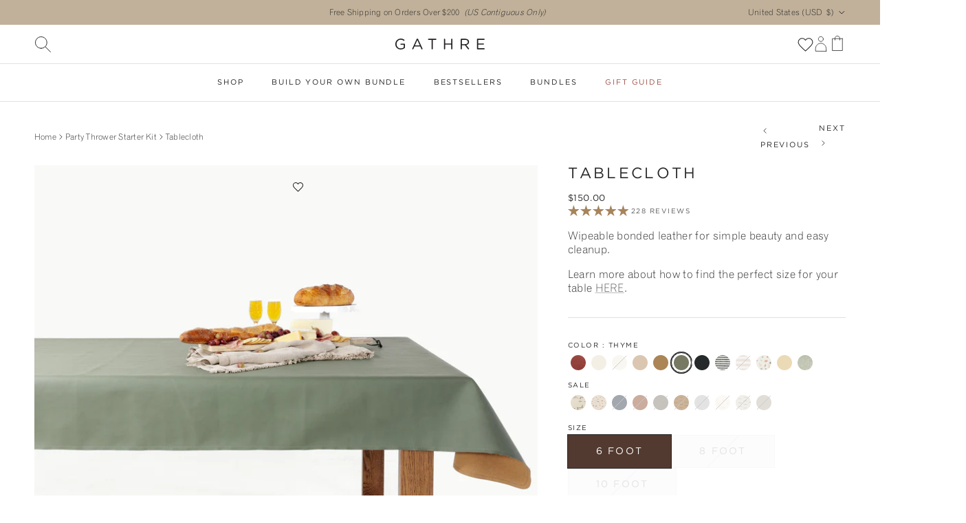

--- FILE ---
content_type: text/css
request_url: https://gathre.com/cdn/shop/t/106/assets/swatches.css?v=69882916980273226621769018012
body_size: 4696
content:
[data-swatch=ivory],[data-swatch=white],[data-swatch="ivory (on sale)"],[data-swatch="advent cards (on sale)"]{--swatch-background-color: #F3EFE5}[data-swatch=untanned],[data-swatch="untanned (on sale)"]{--swatch-background-color: #DFC5A8}[data-swatch=wheat]{--swatch-background-color: #C0A273}[data-swatch=camel],[data-swatch="camel (on sale)"]{--swatch-background-color: #AB8556}[data-swatch=raven],[data-swatch=black],[data-swatch="raven (on sale)"]{--swatch-background-color: #262A2B}[data-swatch=bordeaux]{--swatch-background-image: url(//gathre.com/cdn/shop/files/bordeauxswatch_128x128_crop_center.jpg?v=931754940979276663) }[data-swatch="bordeaux scallop"]{--swatch-background-image: url(//gathre.com/cdn/shop/files/bordeauxswatch_128x128_crop_center.jpg?v=931754940979276663) }[data-swatch="gathre reusable tote"]{--swatch-background-color: #262A2B}[data-swatch=grey],[data-swatch="gull (on sale)"]{--swatch-background-color: #E5E2E1}[data-swatch=dune]{--swatch-background-color: #DFDBD4}[data-swatch=fog],[data-swatch="fog (on sale)"]{--swatch-background-color: #C3BCB1}[data-swatch=parchment]{--swatch-background-color: #F5F4F2}[data-swatch="pencil stripe"]{--swatch-background-image: url(//gathre.com/cdn/shop/files/pencil-stripe-swatch_128x128_crop_center.jpg?v=1510302627117959656) }[data-swatch="pencil stripe (on sale)"]{--swatch-background-image: url(//gathre.com/cdn/shop/files/pencil-stripe-swatch_128x128_crop_center.jpg?v=1510302627117959656) }[data-swatch="blanc (on sale)"],[data-swatch="blanc scallop"]{--swatch-background-color: #E7E1D2}[data-swatch="ginger (on sale)"]{--swatch-background-color: #96593B}[data-swatch="isle (on sale)"]{--swatch-background-image: url(//gathre.com/cdn/shop/files/isle_swatch_128x128_crop_center.jpg?v=3854990861048764892) }[data-swatch=tulle]{--swatch-background-color: #E7D0C4}[data-swatch=belle],[data-swatch="belle (on sale)"],[data-swatch=blossom]{--swatch-background-color: #E9D7CB}[data-swatch=beau],[data-swatch="beau (on sale)"],[data-swatch="sky toile"]{--swatch-background-color: #CCD7DC}[data-swatch=beech]{--swatch-background-image: url(//gathre.com/cdn/shop/files/beechswatch_128x128_crop_center.jpg?v=1380466356682543363) }[data-swatch="beech (on sale)"]{--swatch-background-image: url(//gathre.com/cdn/shop/files/beechswatch_128x128_crop_center.jpg?v=1380466356682543363) }[data-swatch=birch]{--swatch-background-image: url(//gathre.com/cdn/shop/files/birchswatch_128x128_crop_center.jpg?v=1380466356682543363) }[data-swatch="birch (on sale)"]{--swatch-background-image: url(//gathre.com/cdn/shop/files/birchswatch_128x128_crop_center.jpg?v=1380466356682543363) }[data-swatch="cedar (on sale)"]{--swatch-background-color: #a77451}[data-swatch=grove]{--swatch-background-image: url(//gathre.com/cdn/shop/files/GroveSwatch_128x128_crop_center.png?v=1033628141808851345) }[data-swatch="grove (on sale)"]{--swatch-background-image: url(//gathre.com/cdn/shop/files/GroveSwatch_128x128_crop_center.png?v=1033628141808851345) }[data-swatch=baltic]{--swatch-background-image: url(//gathre.com/cdn/shop/files/balticswatch_128x128_crop_center.png?v=18388040259010477407) }[data-swatch="baltic (on sale)"]{--swatch-background-image: url(//gathre.com/cdn/shop/files/balticswatch_128x128_crop_center.png?v=18388040259010477407) }[data-swatch=navy],[data-swatch="nightfall (on sale)"]{--swatch-background-color: #464F5C}[data-swatch="palm (on sale)"],[data-swatch=palm]{--swatch-background-color: #929B89}[data-swatch=thyme],[data-swatch="thyme (on sale)"],[data-swatch=olive]{--swatch-background-color: #777963}[data-swatch=ochre],[data-swatch="ochre (on sale)"]{--swatch-background-color: #A9804C}[data-swatch="soleil (on sale)"]{--swatch-background-image: url(//gathre.com/cdn/shop/files/Soleil_Swatch_128x128_crop_center.jpg?v=8731719066824554871) }[data-swatch=terra],[data-swatch="terra (on sale)"]{--swatch-background-color: #CFA080}[data-swatch="terrace (on sale)"]{--swatch-background-image: url(//gathre.com/cdn/shop/files/terrace-swatch_128x128_crop_center.jpg?v=5978264455700223901) }[data-swatch=fern],[data-swatch="fern (on sale)"]{--swatch-background-color: #8D877B}[data-swatch="wheat (on sale)"]{--swatch-background-image: url(//gathre.com/cdn/shop/files/wheat_swatch_128x128_crop_center.jpg?v=4598755188088088204) }[data-swatch=creme],[data-swatch="wool (on sale)"]{--swatch-background-color: #DFD8CC}[data-swatch=pomelo],[data-swatch="pomelo (on sale)"]{--swatch-background-color: #DCC3AB}[data-swatch="dawn (on sale)"],[data-swatch=brook]{--swatch-background-color: #C5C8CC}[data-swatch="cr\e9me (on sale)"]{--swatch-background-color: #D6C9B2}[data-swatch=tassel],[data-swatch="tassel (on sale)"]{--swatch-background-color: #997048}[data-swatch=amalfi],[data-swatch="amalfi (on sale)"]{--swatch-background-color: #84979B}[data-swatch=rook]{--swatch-background-image: url(//gathre.com/cdn/shop/files/RookSwatch_128x128_crop_center.jpg?v=3182243740359557708) }[data-swatch="rook (on sale)"]{--swatch-background-image: url(//gathre.com/cdn/shop/files/RookSwatch_128x128_crop_center.jpg?v=3182243740359557708) }[data-swatch=hopscotch]{--swatch-background-image: url(//gathre.com/cdn/shop/files/hopscotch-swatch_128x128_crop_center.jpg?v=9418993203398761866) }[data-swatch="rainbow hopscotch"]{--swatch-background-image: url(//gathre.com/cdn/shop/files/Rainbow_Hopscotch_Swatch_128x128_crop_center.png?v=8457032066035915836) }[data-swatch="abc (on sale)"]{--swatch-background-image: url(//gathre.com/cdn/shop/files/abc_swatch_128x128_crop_center.jpg?v=11923739163003873034) }[data-swatch=alphabet]{--swatch-background-image: url(//gathre.com/cdn/shop/files/alphabet_swatch_128x128_crop_center.png?v=17296121835341963584) }[data-swatch="alphabet (on sale)"]{--swatch-background-image: url(//gathre.com/cdn/shop/files/alphabet_swatch_128x128_crop_center.png?v=17296121835341963584) }[data-swatch="animal alphabet"]{--swatch-background-image: url(//gathre.com/cdn/shop/files/Animals_Swatch_128x128_crop_center.jpg?v=11197354498176823412) }[data-swatch=asl]{--swatch-background-image: url(//gathre.com/cdn/shop/files/ASL_Swatch_128x128_crop_center.jpg?v=7073662696945689569) }[data-swatch="asl (on sale)"]{--swatch-background-image: url(//gathre.com/cdn/shop/files/ASL_Swatch_128x128_crop_center.jpg?v=7073662696945689569) }[data-swatch="azure (on sale)"]{--swatch-background-image: url(//gathre.com/cdn/shop/files/azure_swatch_128x128_crop_center.jpg?v=8760511189314997127) }[data-swatch="ballet basics"]{--swatch-background-image: url(//gathre.com/cdn/shop/files/Ballet_Basics_Swatch_128x128_crop_center.jpg?v=2386915198467038677) }[data-swatch="ballet basics (on sale)"]{--swatch-background-image: url(//gathre.com/cdn/shop/files/Ballet_Basics_Swatch_128x128_crop_center.jpg?v=2386915198467038677) }[data-swatch="blanc dash (on sale)"]{--swatch-background-image: url(//gathre.com/cdn/shop/files/blanc-dash-swatch_128x128_crop_center.jpg?v=7019768597638400507) }[data-swatch="blanc scallop (on sale)"]{--swatch-background-color: #E7E1D2}[data-swatch=block]{--swatch-background-image: url(//gathre.com/cdn/shop/files/block_swatch_128x128_crop_center.jpg?v=15236501845156248662) }[data-swatch="block (on sale)"]{--swatch-background-image: url(//gathre.com/cdn/shop/files/block_swatch_128x128_crop_center.jpg?v=15236501845156248662) }[data-swatch="bloom (on sale)"]{--swatch-background-image: url(//gathre.com/cdn/shop/files/Bloom-Swatch_128x128_crop_center.jpg?v=6249392180210744911) }[data-swatch=bloom]{--swatch-background-image: url(//gathre.com/cdn/shop/files/Bloom-Swatch_128x128_crop_center.jpg?v=6249392180210744911) }[data-swatch="bloom (on sale) / circle"]{--swatch-background-image: url(//gathre.com/cdn/shop/files/Bloom-Swatch_128x128_crop_center.jpg?v=6249392180210744911) }[data-swatch="bloom (on sale) / square"]{--swatch-background-image: url(//gathre.com/cdn/shop/files/Bloom-Swatch_128x128_crop_center.jpg?v=6249392180210744911) }[data-swatch=boulevard]{--swatch-background-image: url(//gathre.com/cdn/shop/files/boulevard_swatch_128x128_crop_center.jpg?v=482288731868527785) }[data-swatch="boulevard (on sale)"]{--swatch-background-image: url(//gathre.com/cdn/shop/files/boulevard_swatch_128x128_crop_center.jpg?v=482288731868527785) }[data-swatch="bronze check (on sale)"]{--swatch-background-image: url(//gathre.com/cdn/shop/files/bronze-check-swatch-new_128x128_crop_center.jpg?v=16070762250524263312) }[data-swatch=burgundy]{--swatch-background-color: #56232c}[data-swatch="cafe stripe"]{--swatch-background-image: url(//gathre.com/cdn/shop/files/CafeStripeSwatch_128x128_crop_center.jpg?v=3665063096372239492) }[data-swatch="cafe stripe (on sale)"]{--swatch-background-image: url(//gathre.com/cdn/shop/files/CafeStripeSwatch_128x128_crop_center.jpg?v=3665063096372239492) }[data-swatch="camel dash"]{--swatch-background-image: url(//gathre.com/cdn/shop/files/camel-dash-swatch_128x128_crop_center.jpg?v=16958764429694450210) }[data-swatch="camel dash (on sale)"]{--swatch-background-image: url(//gathre.com/cdn/shop/files/camel-dash-swatch_128x128_crop_center.jpg?v=16958764429694450210) }[data-swatch="canada map"]{--swatch-background-image: url(//gathre.com/cdn/shop/files/color-canada-map_128x128_crop_center.png?v=921455118838901595) }[data-swatch="canada map (on sale)"]{--swatch-background-image: url(//gathre.com/cdn/shop/files/color-canada-map_128x128_crop_center.png?v=921455118838901595) }[data-swatch="cantata (on sale)"]{--swatch-background-image: url(//gathre.com/cdn/shop/files/cantata-swatch_128x128_crop_center.jpg?v=7220943941523296694) }[data-swatch="chiffon (on sale)"]{--swatch-background-color: #F9EBE8}[data-swatch=colors]{--swatch-background-image: url(//gathre.com/cdn/shop/files/colors-swatch_128x128_crop_center.jpg?v=16368720825038351676) }[data-swatch="colors (on sale)"]{--swatch-background-image: url(//gathre.com/cdn/shop/files/colors-swatch_128x128_crop_center.jpg?v=16368720825038351676) }[data-swatch=commons]{--swatch-background-image: url(//gathre.com/cdn/shop/files/commons_swatch_128x128_crop_center.jpg?v=17151415363296193575) }[data-swatch="commons (on sale)"]{--swatch-background-image: url(//gathre.com/cdn/shop/files/commons_swatch_128x128_crop_center.jpg?v=17151415363296193575) }[data-swatch="constellation - northern hemisphere"]{--swatch-background-image: url(//gathre.com/cdn/shop/files/constellation_swatch_128x128_crop_center.jpg?v=10438880824342253451) }[data-swatch="constellation - northern hemisphere (on sale)"]{--swatch-background-image: url(//gathre.com/cdn/shop/files/constellation_swatch_128x128_crop_center.jpg?v=10438880824342253451) }[data-swatch="constellation - southern hemisphere"]{--swatch-background-image: url(//gathre.com/cdn/shop/files/ConstellationSwatch_128x128_crop_center.jpg?v=11256415521964567811) }[data-swatch="constellation - southern hemisphere (on sale)"]{--swatch-background-image: url(//gathre.com/cdn/shop/files/ConstellationSwatch_128x128_crop_center.jpg?v=11256415521964567811) }[data-swatch="constellation (on sale)"]{--swatch-background-image: url(//gathre.com/cdn/shop/files/ConstellationSwatch_128x128_crop_center.jpg?v=11256415521964567811) }[data-swatch="conversion chart (on sale)"]{--swatch-background-image: url(//gathre.com/cdn/shop/files/conversion_chart_swatch_128x128_crop_center.jpg?v=12077114292230416267) }[data-swatch="cursive (on sale)"]{--swatch-background-image: url(//gathre.com/cdn/shop/files/cursive-swatch_128x128_crop_center.jpg?v=5627621685529000059) }[data-swatch=dogs]{--swatch-background-image: url(//gathre.com/cdn/shop/files/Dogs_Swatch_128x128_crop_center.jpg?v=655468318481361665) }[data-swatch="dogs (on sale)"]{--swatch-background-image: url(//gathre.com/cdn/shop/files/Dogs_Swatch_128x128_crop_center.jpg?v=655468318481361665) }[data-swatch="dove (on sale)"]{--swatch-background-image: url(//gathre.com/cdn/shop/files/Dove_Swatch_128x128_crop_center.jpg?v=17700947874608301742) }[data-swatch="ember (on sale)"]{--swatch-background-color: #C7B5A5}[data-swatch=emotions]{--swatch-background-image: url(//gathre.com/cdn/shop/files/EmotionsSwatch_128x128_crop_center.jpg?v=16749493813904626292) }[data-swatch="emotions (on sale)"]{--swatch-background-image: url(//gathre.com/cdn/shop/files/EmotionsSwatch_128x128_crop_center.jpg?v=16749493813904626292) }[data-swatch="fable (on sale)"]{--swatch-background-image: url(//gathre.com/cdn/shop/files/FableSwatch_128x128_crop_center.jpg?v=1109662656987728797) }[data-swatch=fleurs]{--swatch-background-image: url(//gathre.com/cdn/shop/files/fleurs_swatch_128x128_crop_center.jpg?v=10540090479643406053) }[data-swatch="fleurs (on sale)"]{--swatch-background-image: url(//gathre.com/cdn/shop/files/fleurs_swatch_128x128_crop_center.jpg?v=10540090479643406053) }[data-swatch=flora]{--swatch-background-image: url(//gathre.com/cdn/shop/files/Floraswatch_128x128_crop_center.jpg?v=8523935565259203102) }[data-swatch="flora (on sale)"]{--swatch-background-image: url(//gathre.com/cdn/shop/files/Floraswatch_128x128_crop_center.jpg?v=8523935565259203102) }[data-swatch="fruity (on sale)"]{--swatch-background-image: url(//gathre.com/cdn/shop/files/print_fruity_128x128_crop_center.png?v=10867085390832569514) }[data-swatch=fw23]{--swatch-background-image: url(//gathre.com/cdn/shop/files/CafeStripeSwatch_128x128_crop_center.jpg?v=3665063096372239492) }[data-swatch="fw23 (on sale)"]{--swatch-background-image: url(//gathre.com/cdn/shop/files/CafeStripeSwatch_128x128_crop_center.jpg?v=3665063096372239492) }[data-swatch=graph]{--swatch-background-image: url(//gathre.com/cdn/shop/files/GraphSwatch_128x128_crop_center.jpg?v=7538297574910786117) }[data-swatch="graph (on sale)"]{--swatch-background-image: url(//gathre.com/cdn/shop/files/GraphSwatch_128x128_crop_center.jpg?v=7538297574910786117) }[data-swatch=harbor]{--swatch-background-color: #8e9e9d}[data-swatch="heron (on sale)"]{--swatch-background-color: #9AA6A6}[data-swatch=houndstooth]{--swatch-background-image: url(//gathre.com/cdn/shop/files/houndstooth_swatch_128x128_crop_center.png?v=1628675383642006963) }[data-swatch="houndstooth (on sale)"]{--swatch-background-image: url(//gathre.com/cdn/shop/files/houndstooth_swatch_128x128_crop_center.png?v=1628675383642006963) }[data-swatch="hundred acre wood (on sale)"]{--swatch-background-image: url(//gathre.com/cdn/shop/files/HundredAcreWood_Swatch_128x128_crop_center.jpg?v=1489258390052887033) }[data-swatch="ily (on sale)"]{--swatch-background-image: url(//gathre.com/cdn/shop/files/ily-swatch_128x128_crop_center.jpg?v=2752307838683788154) }[data-swatch=ily]{--swatch-background-image: url(//gathre.com/cdn/shop/files/ily-swatch_128x128_crop_center.jpg?v=2752307838683788154) }[data-swatch="inkwell (on sale)"]{--swatch-background-image: url(//gathre.com/cdn/shop/files/inkwell_swatch_128x128_crop_center.jpg?v=1741371435556563995) }[data-swatch="ivory scallop"],[data-swatch="ivory scallop (on sale)"]{--swatch-background-color: #F3EFE5}[data-swatch="laurel (on sale)"]{--swatch-background-image: url(//gathre.com/cdn/shop/files/laurel_swatch_128x128_crop_center.jpg?v=2164879077524574364) }[data-swatch="leopard (on sale)"]{--swatch-background-image: url(//gathre.com/cdn/shop/files/leopard-swatch_128x128_crop_center.jpg?v=13900678545357533399) }[data-swatch=lilac]{--swatch-background-color: #d7ccd0}[data-swatch="linen (on sale)"]{--swatch-background-image: url(//gathre.com/cdn/shop/files/linenswatch_128x128_crop_center.jpg?v=13451964446870756290) }[data-swatch=menagerie]{--swatch-background-image: url(//gathre.com/cdn/shop/files/Menagerie_Swatch_128x128_crop_center.jpg?v=18395298365318535542) }[data-swatch="menagerie (on sale)"]{--swatch-background-image: url(//gathre.com/cdn/shop/files/Menagerie_Swatch_128x128_crop_center.jpg?v=18395298365318535542) }[data-swatch="mickey mouse"]{--swatch-background-image: url(//gathre.com/cdn/shop/files/Mickey_Mouse_Swatch_1_128x128_crop_center.jpg?v=12483055742237541251) }[data-swatch="mickey mouse (on sale)"]{--swatch-background-image: url(//gathre.com/cdn/shop/files/Mickey_Mouse_Swatch_1_128x128_crop_center.jpg?v=12483055742237541251) }[data-swatch=milestones]{--swatch-background-image: url(//gathre.com/cdn/shop/files/MilestonesSwatch_128x128_crop_center.jpg?v=1934668777676387171) }[data-swatch="milestones (on sale)"]{--swatch-background-image: url(//gathre.com/cdn/shop/files/MilestonesSwatch_128x128_crop_center.jpg?v=1934668777676387171) }[data-swatch=millet],[data-swatch="millet (on sale)"]{--swatch-background-color: #DBC6B1}[data-swatch="national parks"]{--swatch-background-image: url(//gathre.com/cdn/shop/files/national_park_swatch_128x128_crop_center.jpg?v=5363386924965640921) }[data-swatch="national parks (on sale)"]{--swatch-background-image: url(//gathre.com/cdn/shop/files/national_park_swatch_128x128_crop_center.jpg?v=5363386924965640921) }[data-swatch="national parks map"]{--swatch-background-image: url(//gathre.com/cdn/shop/files/national_park_swatch_128x128_crop_center.jpg?v=5363386924965640921) }[data-swatch="national parks map (on sale)"]{--swatch-background-image: url(//gathre.com/cdn/shop/files/national_park_swatch_128x128_crop_center.jpg?v=5363386924965640921) }[data-swatch="nativity (on sale)"]{--swatch-background-image: url(//gathre.com/cdn/shop/files/nativity-swatch_128x128_crop_center.jpg?v=13935192907318897767) }[data-swatch=naturals]{--swatch-background-image: url(//gathre.com/cdn/shop/files/natural_play_ball_set_128x128_crop_center.png?v=14646238733051470604) }[data-swatch="natural walnut"]{--swatch-background-color: #6a492f}[data-swatch="nordic (on sale)"]{--swatch-background-image: url(//gathre.com/cdn/shop/files/Nordic_Swatch_128x128_crop_center.jpg?v=6794517393581093386) }[data-swatch=nordic]{--swatch-background-image: url(//gathre.com/cdn/shop/files/Nordic_Swatch_128x128_crop_center.jpg?v=6794517393581093386) }[data-swatch=numbers]{--swatch-background-image: url(//gathre.com/cdn/shop/files/numbers-swatch_128x128_crop_center.jpg?v=14927838799409974315) }[data-swatch="numbers (on sale)"]{--swatch-background-image: url(//gathre.com/cdn/shop/files/numbers-swatch_128x128_crop_center.jpg?v=14927838799409974315) }[data-swatch="paloma (on sale)"]{--swatch-background-image: url(//gathre.com/cdn/shop/files/Paloma_Swatch_128x128_crop_center.jpg?v=7211826022300233374) }[data-swatch="pampas (on sale)"]{--swatch-background-image: url(//gathre.com/cdn/shop/files/pampasswatch_128x128_crop_center.jpg?v=12902761262293629028) }[data-swatch="pebble (on sale)"]{--swatch-background-image: url(//gathre.com/cdn/shop/files/Pebble_Swatch_128x128_crop_center.jpg?v=9353424241420469372) }[data-swatch="pencil stripe (on sale)"]{--swatch-background-image: url(//gathre.com/cdn/shop/files/pencil-stripe-swatch_128x128_crop_center.jpg?v=1510302627117959656) }[data-swatch="peony (on sale)"]{--swatch-background-image: url(//gathre.com/cdn/shop/files/color-peony_128x128_crop_center.png?v=399858824184503304) }[data-swatch="periodic table (on sale)"]{--swatch-background-image: url(//gathre.com/cdn/shop/files/periodic-table-swatch_128x128_crop_center.png?v=7658472970096891089) }[data-swatch=petal],[data-swatch="petal (on sale)"],[data-swatch="petal scallop"],[data-swatch="petal scallop (on sale)"]{--swatch-background-color: #F2E3D0}[data-swatch="peter rabbit\2122"]{--swatch-background-image: url(//gathre.com/cdn/shop/files/Peter_Rabbit_Swatch_128x128_crop_center.jpg?v=12624737233501158780) }[data-swatch="peter rabbit\2122  (on sale)"]{--swatch-background-image: url(//gathre.com/cdn/shop/files/Peter_Rabbit_Swatch_128x128_crop_center.jpg?v=12624737233501158780) }[data-swatch="petite dancer (on sale)"]{--swatch-background-image: url(//gathre.com/cdn/shop/files/petite_dancer_swatch_128x128_crop_center.jpg?v=13970722203851806443) }[data-swatch="petite dancer"]{--swatch-background-image: url(//gathre.com/cdn/shop/files/petite_dancer_swatch_128x128_crop_center.jpg?v=13970722203851806443) }[data-swatch="pewter (on sale)"],[data-swatch="dove grey"]{--swatch-background-color: #C7C7C7}[data-swatch=meadow]{--swatch-background-image: url(//gathre.com/cdn/shop/files/Meadow_Swatch_128x128_crop_center.jpg?v=6751663221330034387) }[data-swatch="meadow (on sale)"]{--swatch-background-image: url(//gathre.com/cdn/shop/files/Meadow_Swatch_128x128_crop_center.jpg?v=6751663221330034387) }[data-swatch="meadow (on sale) / circle"]{--swatch-background-image: url(//gathre.com/cdn/shop/files/Meadow_Swatch_128x128_crop_center.jpg?v=6751663221330034387) }[data-swatch="meadow (on sale) / square"]{--swatch-background-image: url(//gathre.com/cdn/shop/files/Meadow_Swatch_128x128_crop_center.jpg?v=6751663221330034387) }[data-swatch=mellow],[data-swatch="mellow (on sale)"]{--swatch-background-color: #EBDAB6}[data-swatch="rainbow (on sale)"]{--swatch-background-image: url(//gathre.com/cdn/shop/files/rainbow-swatch_128x128_crop_center.jpg?v=17428525883419259795) }[data-swatch="sienna (on sale)"]{--swatch-background-color: #CA9A8E}[data-swatch="spotted (on sale)"]{--swatch-background-image: url(//gathre.com/cdn/shop/files/spotted-swatch_128x128_crop_center.jpg?v=1745934049489465993) }[data-swatch="solar system"]{--swatch-background-image: url(//gathre.com/cdn/shop/files/solar_system_swatch_128x128_crop_center.jpg?v=11766806154424815930) }[data-swatch="solar system (on sale)"]{--swatch-background-image: url(//gathre.com/cdn/shop/files/solar_system_swatch_128x128_crop_center.jpg?v=11766806154424815930) }[data-swatch=soleil]{--swatch-background-color: #e4b253}[data-swatch=ss24]{--swatch-background-color: #84979B}[data-swatch="stars (on sale)"]{--swatch-background-image: url(//gathre.com/cdn/shop/files/color-stars_128x128_crop_center.png?v=7403098675276561446) }[data-swatch="stone stripe"]{--swatch-background-image: url(//gathre.com/cdn/shop/files/stone-stripe-swatch_128x128_crop_center.jpg?v=15488427236620280894) }[data-swatch="stone stripe (on sale)"]{--swatch-background-image: url(//gathre.com/cdn/shop/files/stone-stripe-swatch_128x128_crop_center.jpg?v=15488427236620280894) }[data-swatch="eclipse mini stripe"]{--swatch-background-image: url(//gathre.com/cdn/shop/files/stone-stripe-swatch_128x128_crop_center.jpg?v=15488427236620280894) }[data-swatch="tannin (on sale)"],[data-swatch=tannin]{--swatch-background-color: #C19A6F }[data-swatch=teak],[data-swatch="teak (on sale)"]{--swatch-background-color: #853615}[data-swatch="tiny rainbow (on sale)"]{--swatch-background-image: url(//gathre.com/cdn/shop/files/tiny-rainbow-swatch_128x128_crop_center.jpg?v=16708824695340920023) }[data-swatch="tiny wings (on sale)"]{--swatch-background-image: url(//gathre.com/cdn/shop/files/tiny-wings-swatch_128x128_crop_center.jpg?v=2574009475095119096) }[data-swatch="tulle (on sale)"]{--swatch-background-image: url(//gathre.com/cdn/shop/files/tulle_swatch_128x128_crop_center.jpg?v=15778034492446689099) }[data-swatch="untanned scallop"],[data-swatch="untanned scallop (on sale)"]{--swatch-background-color: #DFC5A8}[data-swatch=uptown]{--swatch-background-image: url(//gathre.com/cdn/shop/files/uptownswatch_128x128_crop_center.jpg?v=9562925301356222667) }[data-swatch="usa map"]{--swatch-background-image: url(//gathre.com/cdn/shop/files/usa-map_swatch_128x128_crop_center.jpg?v=2952765861426166253) }[data-swatch="usa map (on sale)"]{--swatch-background-image: url(//gathre.com/cdn/shop/files/usa-map_swatch_128x128_crop_center.jpg?v=2952765861426166253) }[data-swatch=windowpane]{--swatch-background-image: url(//gathre.com/cdn/shop/files/windowpane-swatch_128x128_crop_center.jpg?v=10837899974371190242) }[data-swatch="windowpane (on sale)"]{--swatch-background-image: url(//gathre.com/cdn/shop/files/windowpane-swatch_128x128_crop_center.jpg?v=10837899974371190242) }[data-swatch="woodrose scallop (on sale)"]{--swatch-background-image: url(//gathre.com/cdn/shop/files/woodroseswatch_128x128_crop_center.jpg?v=18020975826314366883) }[data-swatch="world map"]{--swatch-background-image: url(//gathre.com/cdn/shop/files/world_map_swatch_128x128_crop_center.jpg?v=10506293968389077474) }[data-swatch="world map (on sale)"]{--swatch-background-image: url(//gathre.com/cdn/shop/files/world_map_swatch_128x128_crop_center.jpg?v=10506293968389077474) }[data-swatch="world map circle"]{--swatch-background-image: url(//gathre.com/cdn/shop/files/world_map_swatch_128x128_crop_center.jpg?v=10506293968389077474) }[data-swatch="thyme \2022  ivory \2022  camel"]{--swatch-background-image: url(//gathre.com/cdn/shop/files/swatch_thyme_camel_ivory_128x128_crop_center.png?v=5778851621151264195) }[data-swatch="cafe stripe \2022  russet \2022  ochre"]{--swatch-background-image: url(//gathre.com/cdn/shop/files/cafe_stripe_arc_swatch_128x128_crop_center.png?v=15747891767840350602) }[data-swatch="cafe stripe \2022  russet \2022  ochre (on sale)"]{--swatch-background-image: url(//gathre.com/cdn/shop/files/cafe_stripe_arc_swatch_128x128_crop_center.png?v=15747891767840350602) }[data-swatch="amalfi \2022  cr\e9me \2022  tassel"]{--swatch-background-image: url(//gathre.com/cdn/shop/files/swatch_arc_playset_amalfi_128x128_crop_center.png?v=16646580661286828485) }[data-swatch="amalfi \2022  cr\e9me \2022  tassel (on sale)"]{--swatch-background-image: url(//gathre.com/cdn/shop/files/swatch_arc_playset_amalfi_128x128_crop_center.png?v=16646580661286828485) }[data-swatch="grove \2022  millet (on sale)"]{--swatch-background-image: url(//gathre.com/cdn/shop/files/swatches_grove_millet_128x128_crop_center.png?v=14118778213769384934) }[data-swatch="ivory \2022  millet \2022  camel"]{--swatch-background-image: url(//gathre.com/cdn/shop/files/Millet_swatch_arc_128x128_crop_center.jpg?v=12323784855182243597) }[data-swatch="knoll \2022  ivory (on sale)"]{--swatch-background-image: url(//gathre.com/cdn/shop/files/Knoll_Ivory_Swatch_128x128_crop_center.png?v=17797821414083704184) }[data-swatch="wool \2022  ivory \2022  alabaster"]{--swatch-background-image: url(//gathre.com/cdn/shop/files/ivoryarc_128x128_crop_center.png?v=7502643219789991195) }[data-swatch="nightfall \2022  dune \2022  palm"]{--swatch-background-image: url(//gathre.com/cdn/shop/files/nightfall_arc_playset_swatch_128x128_crop_center.png?v=4499835138015937764) }[data-swatch="tulle \2022  ivory \2022  untanned"]{--swatch-background-image: url(//gathre.com/cdn/shop/files/tulle_arc_playset_swatch_128x128_crop_center.png?v=10138938015010309241) }[data-swatch="graph \2022  millet \2022  untanned"]{--swatch-background-image: url(//gathre.com/cdn/shop/files/graph_millet_untanned_arc_128x128_crop_center.png?v=9338944372473627820) }[data-swatch="gull \2022  stone stripe \2022  raven (on sale)"]{--swatch-background-image: url(//gathre.com/cdn/shop/files/Stone_Stripe_Arc_Swatch_128x128_crop_center.png?v=7046436463494421001) }[data-swatch="gull \2022  stone stripe \2022  raven"]{--swatch-background-image: url(//gathre.com/cdn/shop/files/Stone_Stripe_Arc_Swatch_128x128_crop_center.png?v=7046436463494421001) }[data-swatch="cr\e9me \2022  amalfi \2022  rook \2022  tassel"]{--swatch-background-image: url(//gathre.com/cdn/shop/files/swatch_block_playset_rook_128x128_crop_center.png?v=14839973129841151546) }[data-swatch="cr\e9me \2022  amalfi \2022  rook \2022  tassel (on sale)"]{--swatch-background-image: url(//gathre.com/cdn/shop/files/swatch_block_playset_rook_128x128_crop_center.png?v=14839973129841151546) }[data-swatch="camel \2022  ivory \2022  thyme \2022  millet"]{--swatch-background-image: url(//gathre.com/cdn/shop/files/swatch_thyme_camel_millet_ivory_128x128_crop_center.png?v=14348530193997952245) }[data-swatch="cafe stripe \2022  parchment \2022  russet \2022  ochre"]{--swatch-background-image: url(//gathre.com/cdn/shop/files/cafe_stripe_block_swatch_128x128_crop_center.png?v=4698380182244568665) }[data-swatch="muslin \2022  parchment \2022  ivory \2022  wool"]{--swatch-background-image: url(//gathre.com/cdn/shop/files/ivoryblock_128x128_crop_center.png?v=16835059934096176412) }[data-swatch="camel \2022  ivory \2022  stone stripe \2022  millet"]{--swatch-background-image: url(//gathre.com/cdn/shop/files/Camel_Block_Swatch_128x128_crop_center.png?v=3147315168331330470) }[data-swatch="palm \2022  dune \2022  camel \2022  nightfall"]{--swatch-background-image: url(//gathre.com/cdn/shop/files/nightfall_block_playset_swatch_128x128_crop_center.png?v=14260664174799483122) }[data-swatch="tulle \2022  untanned \2022  millet \2022  ivory"]{--swatch-background-image: url(//gathre.com/cdn/shop/files/tulle_block_playset_swatch_128x128_crop_center.png?v=6148110127707448403) }[data-swatch="raven \2022  ivory \2022  stone stripe \2022  gull (on sale)"]{--swatch-background-image: url(//gathre.com/cdn/shop/files/Stone_Stripe_Block_Swatch_128x128_crop_center.png?v=1775535341605686105) }[data-swatch="raven \2022  ivory \2022  stone stripe \2022  gull"]{--swatch-background-image: url(//gathre.com/cdn/shop/files/Stone_Stripe_Block_Swatch_128x128_crop_center.png?v=1775535341605686105) }[data-swatch="thyme \2022  millet"]{--swatch-background-image: url(//gathre.com/cdn/shop/files/swatch_thyme_millet_128x128_crop_center.png?v=17212362542871058956) }[data-swatch="thyme \2022  millet (on sale)"]{--swatch-background-image: url(//gathre.com/cdn/shop/files/swatch_thyme_millet_128x128_crop_center.png?v=17212362542871058956) }[data-swatch="cafe stripe \2022  fern"]{--swatch-background-image: url(//gathre.com/cdn/shop/files/cafe_stripe_fern_swatch_128x128_crop_center.png?v=1843366905081466572) }[data-swatch="cafe stripe \2022  fern (on sale)"]{--swatch-background-image: url(//gathre.com/cdn/shop/files/cafe_stripe_fern_swatch_128x128_crop_center.png?v=1843366905081466572) }[data-swatch="terra \2022  ochre (on sale)"]{--swatch-background-image: url(//gathre.com/cdn/shop/files/terra_ochre_swatch_128x128_crop_center.png?v=11895884947707102340) }[data-swatch="camel \2022  ivory"]{--swatch-background-image: url(//gathre.com/cdn/shop/files/camel_ivory_swatch_128x128_crop_center.png?v=5822670393275512526) }[data-swatch="camel \2022  ivory (on sale)"]{--swatch-background-image: url(//gathre.com/cdn/shop/files/camel_ivory_swatch_128x128_crop_center.png?v=5822670393275512526) }[data-swatch="wheat \2022  stone stripe (on sale)"]{--swatch-background-image: url(//gathre.com/cdn/shop/files/cubes_swatch-wheat_stone_stripe_128x128_crop_center.png?v=10200492548880046871) }[data-swatch="wheat \2022  stone stripe"]{--swatch-background-image: url(//gathre.com/cdn/shop/files/cubes_swatch-wheat_stone_stripe_128x128_crop_center.png?v=10200492548880046871) }[data-swatch="amalfi \2022  cr\e9me"]{--swatch-background-image: url(//gathre.com/cdn/shop/files/swatch_amalfi_creme_128x128_crop_center.png?v=5252067931690103032) }[data-swatch="amalfi \2022  cr\e9me (on sale)"]{--swatch-background-image: url(//gathre.com/cdn/shop/files/swatch_amalfi_creme_128x128_crop_center.png?v=5252067931690103032) }[data-swatch="tassel \2022  rook"]{--swatch-background-image: url(//gathre.com/cdn/shop/files/swatch_tassel_rook_128x128_crop_center.png?v=13246703999231275315) }[data-swatch="tassel \2022  rook (on sale)"]{--swatch-background-image: url(//gathre.com/cdn/shop/files/swatch_tassel_rook_128x128_crop_center.png?v=13246703999231275315) }[data-swatch=tawny]{--swatch-background-image: url(//gathre.com/cdn/shop/files/color-tawny_128x128_crop_center.png?v=521996480760895684) }[data-swatch="thyme \2022  fog"]{--swatch-background-image: url(//gathre.com/cdn/shop/files/swatch_thyme_millet_128x128_crop_center.png?v=17212362542871058956) }[data-swatch="thyme \2022  fog (on sale)"]{--swatch-background-image: url(//gathre.com/cdn/shop/files/swatch_thyme_millet_128x128_crop_center.png?v=17212362542871058956) }[data-swatch="untanned \2022  pewter (on sale)"]{--swatch-background-image: url(//gathre.com/cdn/shop/files/untanned_pewter_swatch_128x128_crop_center.png?v=15530051342130223341) }[data-swatch="blanc \2022  raven (on sale)"]{--swatch-background-image: url(//gathre.com/cdn/shop/files/blanc_raven_swatch_128x128_crop_center.jpg?v=4397973982497330452) }[data-swatch="blanc \2022  raven"]{--swatch-background-image: url(//gathre.com/cdn/shop/files/blanc_raven_swatch_128x128_crop_center.jpg?v=4397973982497330452) }[data-swatch="blanc \2022  raven / circle"]{--swatch-background-image: url(//gathre.com/cdn/shop/files/blanc_raven_swatch_128x128_crop_center.jpg?v=4397973982497330452) }[data-swatch="ivory \2022  raven (on sale)"]{--swatch-background-image: url(//gathre.com/cdn/shop/files/blanc_raven_swatch_128x128_crop_center.jpg?v=4397973982497330452) }[data-swatch="ivory \2022  raven"]{--swatch-background-image: url(//gathre.com/cdn/shop/files/blanc_raven_swatch_128x128_crop_center.jpg?v=4397973982497330452) }[data-swatch="fable \2022  camel (on sale)"]{--swatch-background-image: url(//gathre.com/cdn/shop/files/Fable_camel_Swatch_128x128_crop_center.png?v=5522574564980596236) }[data-swatch="nightfall \2022  camel (on sale)"]{--swatch-background-image: url(//gathre.com/cdn/shop/files/nightfall_camel_swatch_128x128_crop_center.png?v=18045053173844506927) }[data-swatch="ember \2022  ginger (on sale)"]{--swatch-background-image: url(//gathre.com/cdn/shop/files/ember_ginger_swatch_128x128_crop_center.png?v=11686075275334820096) }[data-swatch="fog \2022  camel (on sale)"]{--swatch-background-image: url(//gathre.com/cdn/shop/files/fog_camel_swatch_128x128_crop_center.png?v=4557049866042592360) }[data-swatch="sienna \2022  blanc (on sale)"]{--swatch-background-image: url(//gathre.com/cdn/shop/files/sienna_blanc_swatch_128x128_crop_center.png?v=5072572323647957233) }[data-swatch="palm \2022  untanned (on sale)"]{--swatch-background-image: url(//gathre.com/cdn/shop/files/Palm_untanned_swatch_128x128_crop_center.png?v=18269499444633437419) }[data-swatch="baltic \2022  cedar (on sale)"]{--swatch-background-image: url(//gathre.com/cdn/shop/files/fw22_swatches_baltic_cedar_128x128_crop_center.png?v=15839125918420992961) }[data-swatch="peter rabbit\2122  \2022  our beatrix blue \2022  millet \2022  wheat"]{--swatch-background-image: url(//gathre.com/cdn/shop/files/peter_rabbit_swatches_block_128x128_crop_center.png?v=9284377051126040851) }[data-swatch="peter rabbit\2122  \2022  our beatrix blue \2022  millet \2022  wheat (on sale)"]{--swatch-background-image: url(//gathre.com/cdn/shop/files/peter_rabbit_swatches_block_128x128_crop_center.png?v=9284377051126040851) }[data-swatch="peter rabbit\2122  \2022  our beatrix blue \2022  millet"]{--swatch-background-image: url(//gathre.com/cdn/shop/files/peter_rabbit_swatches_arc_128x128_crop_center.png?v=17594586866187845445) }[data-swatch="peter rabbit\2122  \2022  our beatrix blue \2022  millet (on sale)"]{--swatch-background-image: url(//gathre.com/cdn/shop/files/peter_rabbit_swatches_arc_128x128_crop_center.png?v=17594586866187845445) }[data-swatch="peter rabbit\2122  \2022  our beatrix blue"]{--swatch-background-image: url(//gathre.com/cdn/shop/files/peter_rabbit_swatches_cubes_128x128_crop_center.png?v=2796613981197536438) }[data-swatch="peter rabbit\2122  \2022  our beatrix blue (on sale)"]{--swatch-background-image: url(//gathre.com/cdn/shop/files/peter_rabbit_swatches_cubes_128x128_crop_center.png?v=2796613981197536438) }[data-swatch="dinosaur alphabet"]{--swatch-background-image: url(//gathre.com/cdn/shop/files/DinosaurAlphabetswatch_128x128_crop_center.jpg?v=13634158213886322452) }[data-swatch="dinosaur alphabet (on sale)"]{--swatch-background-image: url(//gathre.com/cdn/shop/files/DinosaurAlphabetswatch_128x128_crop_center.jpg?v=13634158213886322452) }[data-swatch=dinosauria]{--swatch-background-image: url(//gathre.com/cdn/shop/files/Dinosauriaswatch_128x128_crop_center.jpg?v=12298701326892694404) }[data-swatch="dinosauria (on sale)"]{--swatch-background-image: url(//gathre.com/cdn/shop/files/Dinosauriaswatch_128x128_crop_center.jpg?v=12298701326892694404) }[data-swatch=sunstone]{--swatch-background-image: url(//gathre.com/cdn/shop/files/sunstone-swatch_128x128_crop_center.jpg?v=7685812771991931857) }[data-swatch="sunstone (on sale)"]{--swatch-background-image: url(//gathre.com/cdn/shop/files/sunstone-swatch_128x128_crop_center.jpg?v=7685812771991931857) }[data-swatch=biscotti]{--swatch-background-image: url(//gathre.com/cdn/shop/files/bicotti_swatch_128x128_crop_center.png?v=11027033207636924940) }[data-swatch="biscotti (on sale)"]{--swatch-background-image: url(//gathre.com/cdn/shop/files/bicotti_swatch_128x128_crop_center.png?v=11027033207636924940) }[data-swatch=espresso]{--swatch-background-image: url(//gathre.com/cdn/shop/files/espressoswatch_128x128_crop_center.jpg?v=13305692210263284587) }[data-swatch="joanna bloom"]{--swatch-background-image: url(//gathre.com/cdn/shop/files/Liberty_London_swatch_128x128_crop_center.jpg?v=1534796435878459625) }[data-swatch="joanna bloom (on sale)"]{--swatch-background-image: url(//gathre.com/cdn/shop/files/Liberty_London_swatch_128x128_crop_center.jpg?v=1534796435878459625) }[data-swatch="ivory \2022  dusk \2022  wheat"]{--swatch-background-image: url(//gathre.com/cdn/shop/files/swatch_dusk_arc_128x128_crop_center.png?v=7410842135076833741) }[data-swatch="dusk \2022  ivory \2022  wheat \2022  millet"]{--swatch-background-image: url(//gathre.com/cdn/shop/files/swatch_dusk_block_128x128_crop_center.png?v=1402924887000751383) }[data-swatch="classic cars"]{--swatch-background-image: url(//gathre.com/cdn/shop/files/classic_cars_swatch_128x128_crop_center.jpg?v=8626237725366277691) }[data-swatch="classic cars (on sale)"]{--swatch-background-image: url(//gathre.com/cdn/shop/files/classic_cars_swatch_128x128_crop_center.jpg?v=8626237725366277691) }[data-swatch=london]{--swatch-background-image: url(//gathre.com/cdn/shop/files/Londonswatch_128x128_crop_center.jpg?v=9663353815674634249) }[data-swatch="london (on sale)"]{--swatch-background-image: url(//gathre.com/cdn/shop/files/Londonswatch_128x128_crop_center.jpg?v=9663353815674634249) }[data-swatch="london \2022  rust \2022  nightfall"]{--swatch-background-image: url(//gathre.com/cdn/shop/files/london_studio_swatches_arc_128x128_crop_center.png?v=4538450595758082499) }[data-swatch="london \2022  rust \2022  nightfall (on sale)"]{--swatch-background-image: url(//gathre.com/cdn/shop/files/london_studio_swatches_arc_128x128_crop_center.png?v=4538450595758082499) }[data-swatch="london \2022  nightfall \2022  rust \2022  millet"]{--swatch-background-image: url(//gathre.com/cdn/shop/files/london_studio_swatches_block_128x128_crop_center.png?v=120761987100265311) }[data-swatch=paris]{--swatch-background-image: url(//gathre.com/cdn/shop/files/Parisswatch_128x128_crop_center.jpg?v=16075716530805623249) }[data-swatch="paris (on sale)"]{--swatch-background-image: url(//gathre.com/cdn/shop/files/Parisswatch_128x128_crop_center.jpg?v=16075716530805623249) }[data-swatch="paris \2022  wheat \2022  stone stripe"]{--swatch-background-image: url(//gathre.com/cdn/shop/files/paris_studio_swatches_arc_128x128_crop_center.png?v=8690976256904823113) }[data-swatch="paris \2022  wheat \2022  stone stripe (on sale)"]{--swatch-background-image: url(//gathre.com/cdn/shop/files/paris_studio_swatches_arc_128x128_crop_center.png?v=8690976256904823113) }[data-swatch="paris \2022  wheat \2022  stone stripe \2022  ginger"]{--swatch-background-image: url(//gathre.com/cdn/shop/files/paris_studio_swatches_block_128x128_crop_center.png?v=16610386560754741512) }[data-swatch="light sage"]{--swatch-background-image: url(//gathre.com/cdn/shop/files/lightsageswatch_128x128_crop_center.jpg?v=17210528605073388851) }[data-swatch=honey]{--swatch-background-image: url(//gathre.com/cdn/shop/files/honeyswatch_128x128_crop_center.jpg?v=6169553633730410424) }[data-swatch="natural walunt"]{--swatch-background-image: url(//gathre.com/cdn/shop/files/naturalwalnutswatch_128x128_crop_center.jpg?v=4568185981452656063) }[data-swatch="washed natural"]{--swatch-background-image: url(//gathre.com/cdn/shop/files/washednaturalswatch_128x128_crop_center.jpg?v=6123955836050675631) }[data-swatch=canyon]{--swatch-background-image: url(//gathre.com/cdn/shop/files/canyonswatch_128x128_crop_center.jpg?v=4848979622293120961) }[data-swatch=cobalt]{--swatch-background-image: url(//gathre.com/cdn/shop/files/cobaltwatch_128x128_crop_center.jpg?v=453159) }[data-swatch="cove blue"]{--swatch-background-image: url(//gathre.com/cdn/shop/files/coveblueswatch_128x128_crop_center.jpg?v=9055662982189966872) }[data-swatch=tan]{--swatch-background-image: url(//gathre.com/cdn/shop/files/tansaranoniswatch_128x128_crop_center.jpg?v=182654471272914432) }[data-swatch=cream]{--swatch-background-image: url(//gathre.com/cdn/shop/files/creamsaranoniswatch_128x128_crop_center.jpg?v=6382631670045046120) }[data-swatch=pink]{--swatch-background-image: url(//gathre.com/cdn/shop/files/pinksaranoniswatch_128x128_crop_center.jpg?v=1264223146307136285) }[data-swatch=cameo]{--swatch-background-image: url(//gathre.com/cdn/shop/files/Cameosaranoniswatch_128x128_crop_center.png?v=409312513541230014) }[data-swatch=moonbeam]{--swatch-background-image: url(//gathre.com/cdn/shop/files/Moonbeamsaranoniswatch_128x128_crop_center.png?v=8286894300213749807) }[data-swatch=ginger]{--swatch-background-image: url(//gathre.com/cdn/shop/files/Gingersaranoniswatch_128x128_crop_center.png?v=6688047295808753261) }[data-swatch=charcoal]{--swatch-background-image: url(//gathre.com/cdn/shop/files/Charcoalsaranoniswatch_128x128_crop_center.png?v=453159) }[data-swatch=sun-kissed]{--swatch-background-image: url(//gathre.com/cdn/shop/files/sunkissedsaranoniswatch_128x128_crop_center.jpg?v=6730564870604957012) }[data-swatch=golden]{--swatch-background-image: url(//gathre.com/cdn/shop/files/goldensaranoniswatch_128x128_crop_center.jpg?v=11770595815067336280) }[data-swatch=surf]{--swatch-background-image: url(//gathre.com/cdn/shop/files/surfsaranoniswatch_128x128_crop_center.jpg?v=15077212187578344408) }
/*# sourceMappingURL=/cdn/shop/t/106/assets/swatches.css.map?v=69882916980273226621769018012 */


--- FILE ---
content_type: text/css;charset=UTF-8
request_url: https://cached.rebuyengine.com/api/v1/widgets/styles?id=109020&format=css&cache_key=1768964960
body_size: 177
content:
#rebuy-widget-109020 .primary-title{font-family:'Egyptian',sans-serif;;font-size:36px;font-style:normal;font-weight:400;line-height:42px}#rebuy-widget-109020{width:100%}#rebuy-widget-109020 .rebuy-widget-container{margin:auto}@media (min-width:768px){#rebuy-widget-109020 img{height:300px;width:300px}}

--- FILE ---
content_type: text/javascript; charset=utf-8
request_url: https://cdn.intelligems.io/esm/4bc3c1ec2241/ig_standard_1768945140257.index.Cd9rNyCi.js
body_size: 3204
content:
const __vite__mapDeps=(i,m=__vite__mapDeps,d=(m.f||(m.f=["ig_standard_1768945140257.index.BqofZ_lr.js","bundle.js","ig_standard_1768945140257.DgW_F9Ts.css","ig_standard_1768945140257.currency.DGvmPHkY.js"])))=>i.map(i=>d[i]);
import{D as G,_ as Q,E as D,L as l,F as J,G as K,H as h,e as d,J as X,u as M,K as x,M as q,N as W,t as f,P as Z,Q as R,o as m,S as ee,T as te,U as V,V as ne,X as re,Y as U,h as v}from"./bundle.js";class ie extends G{static importPackage=async()=>Q(()=>import("./ig_standard_1768945140257.index.BqofZ_lr.js"),__vite__mapDeps([0,1,2,3]));static decision(t){return t._configFileExperiences.some(n=>(n.experienceIntegrations||[]).length>0)||t._configFileIntegrations?.length>0}static ifLoadedAsync=this._ifLoadedAsync;static ifLoadedSync=this._ifLoadedSync;static loadModule=this._loadModule}let A,N,E,C=!1;function j(){C||(A=l.LINE_ITEM_DISCOUNT.toUpperCase(),N=l.LINE_ITEM_PRICE.toUpperCase(),E=u.DISCOUNT_TITLE.toUpperCase(),C=!0)}function oe(e){return j(),e.innerHTML.toUpperCase().indexOf(A)>-1||e.innerHTML.toUpperCase().indexOf(N)>-1}function ce(e){return j(),e.innerText.toUpperCase().indexOf(E)>-1||e.innerHTML.toUpperCase().indexOf(E)>-1}function se(e){for(const t of e)oe(t)&&D(t),ce(t)&&D(t)}const ue=Object.freeze(Object.defineProperty({__proto__:null,updateCart:se},Symbol.toStringTag,{value:"Module"}));function ae(e,t){return{productId:K(t),variantId:J(e)||null}}const le=Object.freeze(Object.defineProperty({__proto__:null,getProductAndVariantFromAnchorElement:ae},Symbol.toStringTag,{value:"Module"})),de=Object.freeze(Object.defineProperty({__proto__:null,Cart:ue,Element:le},Symbol.toStringTag,{value:"Module"}));function fe(e){const t=e;let n=null,r=null,i=null;if(i=e.elements?.id,n=i?.value||null,n&&(r=h(n)),i&&r&&n){const o=I({productId:r,variantId:n});if(o){const s=d(o.experience);r&&s&&pe(t,s,o.experience,o.productVariant,u.SELECTED_SUBSCRIBE_AND_SAVES.some(c=>c.variantId===o.productVariant.id))}if(u.UPDATE_VARIANTS_IN_ATC_FORM){const s=O(n);if(s&&n!==s){if(i.type==="select-one"){const c=document.createElement("option");c.value=s,i.appendChild(c)}i.value=s}}}}function pe(e,t,n,r,i=!0){if(e&&X(e)&&n.testTypes.hasTestPricing)if(u.USE_PRICE_PROPERTY){const o=p(r.id,!1,{experience:n,productVariant:r},i)??"";M(e,l.LINE_ITEM_PRICE,o)}else{const o=S(t.name,n,r,i);M(e,l.LINE_ITEM_DISCOUNT,o)}}const _e=Object.freeze(Object.defineProperty({__proto__:null,setPricingParams:fe},Symbol.toStringTag,{value:"Module"}));function S(e,t,n,r){const i=t.variations;if(!i)return"";let o;return t.currency?.code&&t.currency.code===x()&&window.Shopify?.currency&&(o=window.Shopify.currency.rate),q({variationName:e,variations:i,productVariant:n,includeSubscribeAndSave:r,currencyRate:o})}function F(e,t,n,r,i){return t.currency?.code&&t.currency.code===x()&&window.Shopify?.currency&&window.Shopify.currency.rate,W({variationName:e,productVariant:n,includeSubscribeAndSave:r,isComparePrice:i})}const ge=Object.freeze(Object.defineProperty({__proto__:null,getIgLineItemDiscount:S,getIgLineItemPrice:F},Symbol.toStringTag,{value:"Module"}));function Ie(e,t){let n;if(e.id)if(Array.isArray(e.id)&&e.id.length>0){for(const r of e.id)if(n=f(r),_(n))break}else n=f(e.id);return n?u.SHOULD_DUPLICATE_PRODUCTS?Pe(e,n):Ee(e,n,t):{item:e,isModified:t,isRedirect:!1}}function Pe(e,t){const n=O(t);if(n&&n!==t){if(e.id=n,e.selling_plan){const r=Y(e.selling_plan.toString());r&&(e.selling_plan=r)}return{item:e,isModified:!0,isRedirect:!1}}return{item:e,isModified:!1,isRedirect:!1}}function Ee(e,t,n){const r=_(t),i=u.SELECTED_SUBSCRIBE_AND_SAVES.some(c=>c.variantId===t)||!!e.selling_plan,o={};if(u.USE_PRICE_PROPERTY){const c=p(t,!1,r,i);if(c&&(o[l.LINE_ITEM_PRICE]=c),window.igSetup?.addComparePriceProperty){const a=p(t,!0,r,i);a&&(o[l.LINE_ITEM_COMPARE_PRICE]=a)}}else{const c=y(t,i,r);c&&(o[l.LINE_ITEM_DISCOUNT]=c)}const s=Z(e,o);return e.properties=s.properties,{item:e,isModified:n||s.modified,isRedirect:!1}}const me=Object.freeze(Object.defineProperty({__proto__:null,interceptorPriceTestModifications:Ie},Symbol.toStringTag,{value:"Module"}));function Se(e){for(const t of e)if(t.nodeType===Node.ELEMENT_NODE&&t instanceof HTMLElement){const n=t;if(!n.hasAttribute("href"))continue;const i=new URL(n.href);m.ifLoadedSync(o=>{const s=o.ExperienceManagers.State.getShippingExperiences();if(s.length){const c=s[0],a=d(c);a&&(i.searchParams.set(`properties[${l.LINE_ITEM_TEST_GROUP}]`,a?.id),n.setAttribute("href",i.toString()))}})}}function ye(e){for(const t of e)if(t.nodeType===Node.ELEMENT_NODE&&t instanceof HTMLElement){const n=t;if(!n.hasAttribute("href"))continue;const i=new URL(n.href),s=new URLSearchParams(i.search).get("id");if(!s)continue;if(u.USE_PRICE_PROPERTY){const c=p(s);if(!c)continue;i.searchParams.set(`properties[${l.LINE_ITEM_PRICE}]`,c)}else{const c=y(s);if(!c)continue;i.searchParams.set(`properties[${l.LINE_ITEM_DISCOUNT}]`,c)}n.setAttribute("href",i.toString())}}function Te(){R.ifLoadedSync(e=>{for(const t of u.ADD_IG_DISCOUNT_TO_HREF_QUERY_SELECTORS){const n=e.DomPriceDom.Price.findElements(t);ye(n)}})}function Le(){R.ifLoadedSync(e=>{for(const t of u.ADD_IG_DISCOUNT_TO_HREF_QUERY_SELECTORS){const n=e.DomPriceDom.Price.findElements(t);Se(n)}})}const Oe=Object.freeze(Object.defineProperty({__proto__:null,updateDiscountHrefs:Te,updateVariationHrefs:Le},Symbol.toStringTag,{value:"Module"}));function B(e,t,n=!0){if(e&&t){const r=d(e);return r?S(r.name,e,t,n):null}else return null}function y(e,t=!0,n){e=String(e);const{experience:r,productVariant:i}=n||_(e)||{experience:null,productVariant:null};return B(r,i,t)}const be=Object.freeze(Object.defineProperty({__proto__:null,getDiscountByVariantId:y,getDiscountByVariantIdSync:B},Symbol.toStringTag,{value:"Module"}));function T(e,t,n){if(e){const r=e.ExperienceManagers.State.getPriceExperiences()||[],i=r.filter(c=>d(c)!==null),{experienceId:o,productVariant:s}=te({igId:V.id,variantId:t,experiences:i,experienceTypeProperty:n,experienceProducts:e.ExperienceConfig._configFileExperienceProducts});return o&&s?{experience:r.find(c=>c.id===o),productVariant:s}:null}return null}function De(e,t){if(e){const r=e.ExperienceConfig._configFileExperienceProducts.find(i=>i.id===t);return r?{id:r.id,title:r.title,variants:r.variants.map(i=>({id:i.id,title:i.title}))}:null}return null}function _(e,t){const n=m.ifLoadedSync();return T(n,e,t)}function g(e,t,n,r="min"){if(e){const i=e.ExperienceManagers.State.getPriceExperiences(),o=i.filter(a=>d(a)!==null),{experienceId:s,productVariant:c}=ne({igId:V.id,experiences:o,getVariationName:a=>{const b=i.find($=>$.id===a);return b&&d(b)?.name||null},productId:t,experienceTypeProperty:n,logger:re,experienceProducts:e.ExperienceConfig._configFileExperienceProducts,maxOrMin:r});return s&&c?{experience:i.find(a=>a.id===s),productVariant:c}:null}return null}function w(e,t){const n=m.ifLoadedSync();return g(n,e,t)}const I=ee(H);function P(e,t,n){return t.variantId?T(e,t.variantId,n):t.productId?g(e,t.productId,n):null}function H(e,t){return e.variantId?_(e.variantId,t):e.productId?w(e.productId,t):null}function p(e,t=!1,n=null,r=!1){const i=z(e,t,n,r);return i&&f(v(i)*100)}function Me(e,t,n){t=f(t);const o=g(e,t,void 0,n);return L(!1,o,!1)}function Ce(e,t,n=!1,r=null,i=!1){t=f(t);const o=U(e,t)||null;return r||(r=P(e,{productId:o,variantId:t})||void 0),L(n,r,i)}function he(e,t){t=f(t);const n=U(e,t)||null,r=P(e,{productId:n,variantId:t})||void 0;if(r){const i=r?.productVariant.variationPrices.find(o=>o.variationId==(r&&d(r.experience)?.id));if(i&&i.subscriptionDiscount&&i.subscriptionDiscountType)return{subscriptionDiscount:v(i.subscriptionDiscount),subscriptionDiscountType:i.subscriptionDiscountType}}return null}function L(e=!1,t=null,n=!1){const r=t&&d(t.experience);return t&&r?F(r.name,t.experience,t.productVariant,n,e):null}function z(e,t=!1,n=null,r=!1){e=f(e);const i=h(e)||null;return n||(n=I({productId:i,variantId:e})||void 0),L(t,n,r)}function xe(e,t){const r=P(e,{productId:null,variantId:t});return k(r)}function k(e){if(e){const{experience:t,productVariant:n}=e;if(t&&n){const r=d(t);if(r)return n.variationPrices.find(i=>i.name===r.name)?.id}}}function O(e){const n=I({productId:null,variantId:e});return k(n)}function Y(e){const t=window.igSetup?.sellingPlanIdMap;return t&&t[e]}const Re=Object.freeze(Object.defineProperty({__proto__:null,_getExperimentFromProductVariant:H,getAltSellingPlanId:Y,getAltVariantId:O,getAltVariantIdSync:xe,getExperimentFromProductVariant:I,getExperimentFromProductVariantSync:P,getExperimentProductVariantById:_,getExperimentProductVariantByIdSync:T,getExperimentProductVariantByProdId:w,getExperimentProductVariantByProdIdSync:g,getLineItemPriceProperty:p,getPriceFromProductIdSync:Me,getPriceFromVariantId:z,getPriceFromVariantIdSync:Ce,getProductById:De,getSubscriptionDiscountFromVariantId:he},Symbol.toStringTag,{value:"Module"})),Ve=Object.freeze(Object.defineProperty({__proto__:null,AtcForm:_e,Cart:ge,Interceptor:me,Link:Oe,Price:be,Product:Re},Symbol.toStringTag,{value:"Module"}));let u;const Ue=e=>{u=e},Ae=Object.freeze(Object.defineProperty({__proto__:null,ImportPriceIntegration:ie,get TestPricingConfig(){return u},TestPricingDom:de,TestPricingManagers:Ve,init:Ue},Symbol.toStringTag,{value:"Module"}));export{u as T,_ as g,Ae as i};
//# sourceMappingURL=ig_standard_1768945140257.index.Cd9rNyCi.js.map


--- FILE ---
content_type: text/javascript; charset=utf-8
request_url: https://cdn.intelligems.io/esm/4bc3c1ec2241/ig_standard_1768945140257.index.lYYQw5Cx.js
body_size: 5343
content:
import{S as A,ag as E,ah as It,ai as X,aj as q,ak as Pt,al as Et,am as $,a5 as O,o as V,F as Tt,an as _t,ao as z,t as Q,ap as C,aq as yt,ar as v,as as I,at as vt,e as Y,E as Ct,au as Ft,q as W,av as H,h as Lt,H as bt,ad as w}from"./bundle.js";import{f as b,b as At}from"./ig_standard_1768945140257.currency.DGvmPHkY.js";function J(i){const e=new FormData(i);return e.get("id")||e.get("id[]")||null}function Ot(i,e){const t=["id","name","value","data-productid","data-product-id","data_product_id","product","product-id","product_id"];for(const s of t){const n=i.elements?.namedItem(s);if(n instanceof Element&&n?.outerHTML&&e.test(n.outerHTML))return!0}return!1}const K=A(Ot,[i=>i,i=>i.source]);function Vt(i){return new RegExp(`.*${i}.*`,"i")}const Z=A(Vt);function tt(i,e){const t=document.getElementsByTagName("form"),s=Z(e);for(const n of t){if(K(n,s))return n;const c=J(n);if(c){const d=E(i,c);if(d&&d===e)return n}}return null}const Mt=Object.freeze(Object.defineProperty({__proto__:null,buildAtcFormRegex:Z,getAddToCartFormFromProductIdSync:tt,getFormIdFromForm:J,testFormType:K},Symbol.toStringTag,{value:"Module"}));class P{Experience;parent=null;options;cost;constructor(e,t,s){this.Experience=e,this.parent=t,this.options=s}updateElement(){}postRun(){this.updateElement(),this.options.totalCost+=this.cost}hasNeitherId(){return!this.options.productVariant.productId&&!this.options.productVariant.variantId}hasBothIds(){return!!(this.options.productVariant.productId&&this.options.productVariant.variantId)}hasOnlyProductId(){return!!this.options.productVariant.productId&&!this.options.productVariant.variantId}hasOnlyVariantId(){return!!this.options.productVariant.variantId&&!this.options.productVariant.productId}getPath(){return this.options.path}finalize(){this.options.productVariant.cost=this.options.totalCost,this.options.productVariant.methodPath=this.getPath()}}class B extends P{cost=.5;constructor(e,t,s){super(e,t,s)}run(){!this.options.productVariant.productId&&u.SHOULD_USE_PRODUCT_META&&(this.options.productVariant.productId=It())}decide(){return this.run(),this.postRun(),this.hasBothIds()?(this.options.path.push("6-b"),this):this.hasOnlyVariantId()?(this.options.path.push("6-v"),this):this.hasOnlyProductId()?(this.options.path.push("6-p"),this):(this.options.path.push("6-n"),this)}}class j extends P{cost=1;constructor(e,t,s){super(e,t,s)}run(){const e=N(this.Experience,this.options.element,0,this.options.productVariant);this.options.productVariant=g(this.Experience,this.options.productVariant,e),this.cost=this.cost*Math.max(1,this.options.productVariant.cost||0),this.options.productVariant.cost=0}decide(){return this.run(),this.postRun(),this.hasBothIds()?(this.options.path.push("5-b"),this):this.hasOnlyVariantId()?(this.options.path.push("5-v"),this):this.hasOnlyProductId()?(this.options.path.push("5-p"),new B(this.Experience,this,this.options).decide()):(this.options.path.push("5-n"),new B(this.Experience,this,this.options).decide())}}class k extends P{cost=1;constructor(e,t,s){super(e,t,s)}run(){const e=this.options.element.closest("a"),t=X(e);if(e&&t){const s=q(t);if(s){const n=M(this.Experience,t,s);this.options.productVariant=g(this.Experience,this.options.productVariant,n)}}}decide(){return this.run(),this.postRun(),this.hasBothIds()?(this.options.path.push("4-b"),this):this.options.productVariant.variantId||this.options.productVariant.foundProductHandle?this:this.hasOnlyVariantId()?(this.options.path.push("4-v"),this):this.hasOnlyProductId()?(this.options.path.push("4-p"),new j(this.Experience,this,this.options).decide()):(this.options.path.push("4-n"),new j(this.Experience,this,this.options).decide())}}class G extends P{cost=1;constructor(e,t,s){super(e,t,s)}run(){let e=Pt(this.options.element);!e&&this.options.productVariant.productId&&(e=tt(this.Experience,this.options.productVariant.productId));const t=this.options.element.closest(".rebuy-widget-container");if(e&&!t){const s=Et(this.Experience,e,(n,r)=>E(n,r));s&&(this.options.productVariant=g(this.Experience,this.options.productVariant,s))}}decide(){return this.run(),this.postRun(),this.hasBothIds()?(this.options.path.push("3-b"),this):this.hasOnlyVariantId()?(this.options.path.push("3-v"),this):this.hasOnlyProductId()?(this.options.path.push("3-p"),new k(this.Experience,this,this.options).decide()):(this.options.path.push("3-n"),new k(this.Experience,this,this.options).decide())}}class U extends P{cost=.5;constructor(e,t,s){super(e,t,s)}run(){const e=x(this.Experience,this.options.element,0,this.options.productVariant);this.options.productVariant=g(this.Experience,this.options.productVariant,e),this.cost=this.cost*Math.max(1,this.options.productVariant.cost||0),this.options.productVariant.cost=0}decide(){return this.run(),this.postRun(),this.hasBothIds()?(this.options.path.push("2-b"),this):this.hasOnlyVariantId()?(this.options.path.push("2-v"),this):this.hasOnlyProductId()?window?.meta?.page?.pageType==="collection"?(this.options.path.push("2-pCol"),this):(this.options.path.push("2-p"),new G(this.Experience,this,this.options).decide()):(this.options.path.push("2-n"),new G(this.Experience,this,this.options).decide())}}class xt extends P{cost=1;constructor(e,t,s){super(e,t,s)}run(){this.options.productVariant=F(this.Experience,this.options.element)}decide(){return this.run(),this.postRun(),this.hasBothIds()?(this.options.path.push("1-b"),this):this.hasOnlyVariantId()?(this.options.path.push("1-v"),this):this.hasOnlyProductId()?(this.options.path.push("1-p"),new U(this.Experience,this,this.options).decide()):(this.options.path.push("1-n"),new U(this.Experience,this,this.options).decide())}}class Nt{Experience;options;constructor(e,t){this.Experience=e,this.options=t}decide(){return new xt(this.Experience,null,this.options).decide()}}let et=!1,o={priceSelectors:"",comparePriceSelectors:"",savingsPriceSelectors:"",savingsPercentageSelectors:"",installmentPriceSelectors:"",cartDiscountSelectors:"",allSelectors:"",cartSavingsSelectors:"",cartOriginalTotalSelectors:""};const Rt=()=>o;function it(i=!1,e){if(!o.selectorsBuilt||i){const t=[];if(e)t.push(...e);else{o.priceSelectors=u.PRICE_QUERY_SELECTORS.join(","),o.comparePriceSelectors=u.COMPARE_PRICE_QUERY_SELECTORS.join(","),o.savingsPriceSelectors=u.SAVINGS_PRICE_QUERY_SELECTORS.join(","),o.savingsPercentageSelectors=u.SAVINGS_PERCENTAGE_QUERY_SELECTORS.join(","),o.installmentPriceSelectors=u.INSTALLMENT_PRICE_QUERY_SELECTORS.join(","),o.cartDiscountSelectors=u.CART_DISCOUNT_SELECTORS.join(","),o.cartSavingsSelectors=u.CART_SAVINGS_SELECTORS.join(","),o.cartOriginalTotalSelectors=u.CART_ORIGINAL_TOTAL_SELECTORS.join(",");const s=window.igSetup?.subscriptionPriceSelectors??"";O()?(t.push(o.priceSelectors,o.comparePriceSelectors,o.savingsPriceSelectors,o.savingsPercentageSelectors,o.installmentPriceSelectors,o.cartDiscountSelectors,o.cartSavingsSelectors,o.cartOriginalTotalSelectors),s&&t.push(s)):V.ifLoadedSync(n=>{n.ExperienceManagers.State.getExperiences().some(c=>c.testTypes.hasTestPricing)&&(t.push(o.priceSelectors,o.comparePriceSelectors,o.savingsPriceSelectors,o.savingsPercentageSelectors,o.installmentPriceSelectors,o.cartDiscountSelectors,o.cartSavingsSelectors,o.cartOriginalTotalSelectors),s&&t.push(s))})}o={...o,allSelectors:t.flat().join(",")},et=!0}}function M(i,e,t){return{productId:_t(i,t),variantId:Tt(e)||null}}function x(i,e,t=0,s={productId:null,variantId:null}){const n=u.COUSINS_MAX_LEVELS_UP;if(s.cost=t,t>n)return s;if(e.parentElement===null)return s;e=e.parentElement;const r=F(i,e);return s=g(i,s,r),s.productId&&s.variantId?s:x(i,e,t+1,s)}function N(i,e,t=0,s={productId:null,variantId:null}){const n=u.COUSINS_MAX_LEVELS_UP;let r;if(s.cost=t,t>n)return s;if(e.parentElement===null||(e=e.parentElement,r=F(i,e),s=g(i,s,r),s.productId&&s.variantId))return s;const c=e.getElementsByTagName("a");for(const d of c){const p=X(d),l=q(p);if(p&&l)return r=M(i,p,l),s=g(i,s,r),s.foundProductHandle=l,s}return N(i,e,t+1,s)}function F(i,e){let t=e.dataset.productId;const s=e.dataset.variantId||e.dataset.algoliaObjectid;return s&&!t&&(t=E(i,s)),{productId:t||null,variantId:s||null}}function Dt(i,e,t){return!e.productId&&e.variantId&&(e.productId=E(i,e.variantId)),e.productId&&e.variantId?e:(!t.productId&&t.variantId&&(t.productId=E(i,t.variantId)),t.variantId&&!e.variantId&&t.productId===e.productId||t.productId&&!e.productId?t:e)}function st(i,e){const s=new Nt(i,{element:e,productVariant:{productId:null,variantId:null},totalCost:0,path:[]}).decide();return s.finalize(),s.options.productVariant}function nt(i){const e=V.ifLoadedSync();return st(e,i)}const g=A(Dt);function rt(i,e,t){z()&&(e.dataset.igResult="changed",t&&(i.setAttribute("data-ig-selected","true"),typeof t?.inferredProductVariant?.variantId=="string"&&i.setAttribute("data-inferred-variant-id",t?.inferredProductVariant.variantId),typeof t?.inferredProductVariant?.productId=="string"&&i.setAttribute("data-inferred-product-id",t?.inferredProductVariant.productId),t?.inferredProductVariant?.methodPath&&i.setAttribute("data-inferred-found-method-path",t?.inferredProductVariant.methodPath.join(".")),t?.inferredProductVariant?.cost&&i.setAttribute("data-inferred-total-cost",Q(t?.inferredProductVariant.cost)),typeof t?.inferredProductVariant?.productId=="string"&&t?.inferredProductVariant.foundProductHandle&&i.setAttribute("data-inferred-found-product-handle",t?.inferredProductVariant.foundProductHandle)))}function Ht(i,e,t,s){let n=i;if(u.PRICE_SPLITTING_ENABLED)gt(i,String(e),s);else{const r=s?s(String(e)):b(e,i);n=document.createElement("span"),n.className=t,n.innerHTML=r,i.replaceChildren(n)}return n}const L=$(Ht,void 0,"_updatePriceInDom");function wt({el:i,selector:e,inferredProductVariant:t}){if(z()){if(H()&&t.cost){const s=Math.min(8,Math.round(Lt(t.cost)));i.classList.add(`ig-price-element-${s}`)}else i.dataset.igResult="unchanged";i.dataset.igSelected="true";for(const s of e.split(","))if(i.matches(s)){i.dataset.selector=s;break}t.variantId&&(i.dataset.inferredVariantId=t.variantId),t.productId&&(i.dataset.inferredProductId=t.productId),H()&&t.methodPath?.length&&(i.dataset.methodPath=t.methodPath.join("--"),i.dataset.cost=Q(t.cost||1))}}function ot(i,e){const t=i.dataset.priceOffset;return t&&C(t)&&C(e)?(parseFloat(e)+parseFloat(t)).toString():e}function at(i,e){const t=i.dataset.priceMultiplier;return t&&C(t)&&C(e)?(parseFloat(e)*parseFloat(t)).toString():e}function R(i,e){const t=bt(i.productVariant.id);if(!u.SELECTED_SUBSCRIBE_AND_SAVES.some(c=>c.productId===t))return e;const n=Y(i.experience);if(!n)return e;const r=i.productVariant.variationPrices.find(c=>c.name===n.name);return r&&r.subscriptionDiscount?(parseFloat(e)*((100-Number(r.subscriptionDiscount))/100)).toString():e}function Bt(i,e){if(!e)return null;let t=null,s=i;for(let n=0;n<u.COUSINS_MAX_LEVELS_UP&&!(!s||(t=s.getAttribute("data-payment-count"),t));n++)n++,s=s.parentElement;return ct(e,!0,t?parseFloat(t):4).toString()}function ct(i,e,t=4){return e?parseFloat(i)/t:i}function jt({elements:i,isComparePrice:e=!1,isInstallmentText:t=!1,isSavings:s=!1,priceOverride:n=void 0,priceLookup:r,selector:c,customFormat:d,forceUpdate:p=!1}){for(const l of i){if(!(l instanceof HTMLElement&&l.nodeType===Node.ELEMENT_NODE))continue;const f=nt(l);if(yt(f.productId),u.PRICE_SPLITTING_ENABLED&&!p&&v.has(l)&&v.get(l)===`${f.variantId}-${l.outerHTML}`)continue;p&&v.clear();const S=I.ifLoadedSync();let h;S?h=S.TestPricingManagers.Product.getExperimentFromProductVariant(f):h=null,vt()&&wt({el:l,selector:c,inferredProductVariant:f});let a=n||null;if(h&&h.productVariant&&!a)a=r(h.productVariant.id,e,h);else if(!f.variantId&&!a)continue;if((e||s)&&h&&Y(h.experience)&&(!a&&h?.productVariant?.id?Ct(l):Ft(l)),!a)continue;a=ot(l,a),a=at(l,a),h&&!s&&!e&&(a=R(h,a)),t&&(a=Bt(l,a)??a);const _=`intelli-price intelli-span_${At()?window.Shopify.currency.active:"USD"}_${a}`;let y=l;(u.PRICE_SPLITTING_ENABLED||!(l.getElementsByClassName(_).length>0))&&(y=L(l,a,_,d),rt(l,y,{inferredProductVariant:f}),v.set(l,`${f.variantId}-${l.outerHTML}`))}}const m=jt;function D(i){const e=I.ifLoadedSync();return e?e.TestPricingManagers.Product.getPriceFromVariantId(i,!0):null}function lt(i,e){const t=I.ifLoadedSync();if(t&&t.TestPricingManagers.Product.getExperimentProductVariantById(i)){const n=D(i);if(n)return(parseFloat(n)-e).toFixed(2)}return null}function dt(i,e=!1,t){const s=I.ifLoadedSync();if(s){const n=s.TestPricingManagers.Product.getPriceFromVariantId(i),r=s.TestPricingManagers.Product.getPriceFromVariantId(i,!0);if(t||(t=s.TestPricingManagers.Product.getExperimentProductVariantById(String(i))),n&&r&&t){const c=R(t,n);return(parseFloat(r)-parseFloat(c)).toFixed(2)}}return null}function ut(i,e,t){const s=I.ifLoadedSync();if(s){let n=s.TestPricingManagers.Product.getPriceFromVariantId(i);const r=s.TestPricingManagers.Product.getPriceFromVariantId(i,!0);if(t||(t=s.TestPricingManagers.Product.getExperimentProductVariantById(String(i))),n&&r&&t)return n=R(t,n),((parseFloat(r)-parseFloat(n))/parseFloat(r)).toFixed(2)}return null}function pt(i,e){let t;if(e!==void 0&&e.length>0)try{const s=new Set;for(const n of e){const r=n.target,c=d=>d.matches(i);if(r?.parentElement){const d=r.parentElement.closest(i);if(d){s.add(d);continue}}if(r instanceof HTMLElement){if(c(r)){s.add(r);continue}if(r.tagName.toLowerCase()==="body"||r.tagName==="html")for(const d of n.addedNodes){if(!(d instanceof HTMLElement))continue;if(c(d)){s.add(d);continue}const p=d.querySelectorAll(i);for(const l of p)s.add(l)}else{const d=(r.parentElement||r).querySelectorAll(i);for(const p of d)s.add(p)}if(n.attributeName&&r instanceof Element&&["data-product-id","data-variant-id"].includes(n.attributeName)){const d=r.querySelectorAll(i);for(const p of d)s.add(p)}}}t=Array.from(s)}catch(s){console.warn(s),t=[]}else t=document.querySelectorAll(i);return t}function kt(i){return u.PRICE_SPLITTING_ENABLED?new Intl.NumberFormat(w.CONFIG.options.locale||"en-US",{maximumFractionDigits:0}).format(parseFloat(i)*100):new Intl.NumberFormat(w.CONFIG.options.locale||"en-US",{style:"percent",maximumFractionDigits:0}).format(parseFloat(i))}function Gt(i){const e=mt();for(const t of i)L(t,e,"intelli-cart-savings"),O()&&(t.dataset.igResult="changed")}function Ut(i){const e=St();for(const t of i)L(t,e,"intelli-cart-original-total"),O()&&(t.dataset.igResult="changed")}function ht(i,e=!1){const t=I.ifLoadedSync();if(!t||(it(),!o.allSelectors.length))return;const s=[...pt(o.allSelectors,i)],n=window.igSetup?.subscriptionPriceSelectors??"";if(s.length){const r=[],c=[],d=[],p=[],l=[],T=[],f=[],S=[],h=[];for(const a of s)n&&a.matches(n)?d.push(a):a.matches(o.priceSelectors)?r.push(a):a.matches(o.comparePriceSelectors)?c.push(a):a.matches(o.savingsPriceSelectors)?p.push(a):a.matches(o.savingsPercentageSelectors)?l.push(a):a.matches(o.installmentPriceSelectors)?T.push(a):a.matches(o.cartDiscountSelectors)?f.push(a):a.matches(o.cartSavingsSelectors)?S.push(a):a.matches(o.cartOriginalTotalSelectors)&&h.push(a);r.length&&m({elements:r,selector:o.priceSelectors,priceLookup:t.TestPricingManagers.Product.getPriceFromVariantId,forceUpdate:e}),c.length&&m({elements:c,isComparePrice:!0,priceLookup:t.TestPricingManagers.Product.getPriceFromVariantId,selector:o.comparePriceSelectors,forceUpdate:e}),d.length&&m({elements:d,priceLookup:(a,_,y)=>t.TestPricingManagers.Product.getPriceFromVariantId(a,_,y,!0),selector:n,forceUpdate:e}),p.length&&m({elements:p,priceLookup:dt,selector:o.savingsPriceSelectors,isSavings:!0,forceUpdate:e}),l.length&&m({elements:l,priceLookup:ut,selector:o.savingsPercentageSelectors,customFormat:kt,isSavings:!0,forceUpdate:e}),T.length&&m({elements:T,isInstallmentText:!0,priceLookup:t.TestPricingManagers.Product.getPriceFromVariantId,selector:o.installmentPriceSelectors,forceUpdate:e}),f.length&&t.TestPricingDom.Cart.updateCart(f),S.length&&Gt(S),h.length&&Ut(h)}}const Xt=$(ht,void 0,"_updateDisplayPrices");function ft(i,e,t){if(i&&e)for(const s of i.ExperienceManagers.State.getExperiences()||[]){const n=i.ExperienceConfig._configFileExperienceProducts.filter(r=>r.experienceId===s.id);if(n){for(const r of n)if(r.handle===e&&r.altHandles){if(t)return r.altHandles[t];if(Object.keys(r.altHandles).length===1)return r.altHandles[Object.keys(r.altHandles)[0]]}}}return null}function qt(i,e){const t=V.ifLoadedSync();return ft(t,i,e)}function $t(i){let e=i.nextSibling;for(;e&&e.nodeType===Node.TEXT_NODE;){const t=e.nextSibling;e.remove(),e=t}}function gt(i,e,t=b){const s=i.cloneNode(!0),n=document.createTreeWalker(s,NodeFilter.SHOW_TEXT);let r=n.nextNode();if(!r)return i.replaceChildren(b(e,i)),i;for(;r;){const c=r.textContent;if(c&&u.PRICE_REGEX.test(c)){r.textContent=c.replace(u.PRICE_REGEX,t(e,i,!0)),window.igSetup?.removeSiblingTextNodes&&$t(r);break}r=n.nextNode()}return s.outerHTML!==i.outerHTML&&i.replaceChildren(...s.childNodes),i}function mt(){const i=W.ifLoadedSync();if(i){const e=i.MemCartManagers.MemCart.MemCart.cartItems;let t=0;if(e?.length){for(const s of e){const{variantId:n}=s,r=lt(n,s.final_price);if(r){const c=parseFloat(r);t+=s.quantity*c}}return t}}return 0}function St(){const i=W.ifLoadedSync();if(i){const e=i.MemCartManagers.MemCart.MemCart.cartItems;let t=0;if(e?.length){for(const s of e){const{variantId:n}=s,r=D(n);if(r){const c=parseFloat(r);t+=s.quantity*c}}return t}}return 0}const zt=Object.freeze(Object.defineProperty({__proto__:null,get SelectorsBuilt(){return et},_recalculateInstallmentPrice:ct,_updateDisplayPrices:ht,buildSelectors:it,cartSavingsLookup:lt,comparePriceLookup:D,findElements:pt,getAltProductHandle:qt,getAltProductHandleSync:ft,getPriceSelectors:Rt,getProductAndVariantFromAncestorsSync:x,getProductAndVariantFromAnchorElementSync:M,getProductAndVariantFromCousins:N,getProductAndVariantFromDatasetSync:F,getTotalCartCost:St,getTotalCartSavings:mt,handleDisplayPriceDebugContext:rt,multiplyPrice:at,offsetPrice:ot,savingsPercentageLookup:ut,savingsPriceLookup:dt,searchForProductAndVariantIds:nt,searchForProductAndVariantIdsSync:st,splitPrice:gt,updateDisplayPrices:Xt,updateElements:m,updatePriceInDom:L,updateProductVariant:g},Symbol.toStringTag,{value:"Module"})),Wt=Object.freeze(Object.defineProperty({__proto__:null,Element:Mt,Price:zt},Symbol.toStringTag,{value:"Module"}));let u;const Jt=i=>{u=i};export{u as DomPriceConfig,Wt as DomPriceDom,Jt as init};
//# sourceMappingURL=ig_standard_1768945140257.index.lYYQw5Cx.js.map


--- FILE ---
content_type: application/javascript; charset=utf-8
request_url: https://cs.iubenda.com/cookie-solution/confs/js/63956639.js
body_size: -229
content:
_iub.csRC = { consApiKey: 'VOHAZZgLyCM8TzVe9gOrH5jiq6ZaRrbD', showBranding: false, publicId: '9da2ee1c-6db6-11ee-8bfc-5ad8d8c564c0', floatingGroup: false };
_iub.csEnabled = true;
_iub.csPurposes = [4,5,3,7,1,"sh","adv","s"];
_iub.cpUpd = 1758319556;
_iub.csT = 2.0;
_iub.googleConsentModeV2 = true;
_iub.totalNumberOfProviders = 39;
